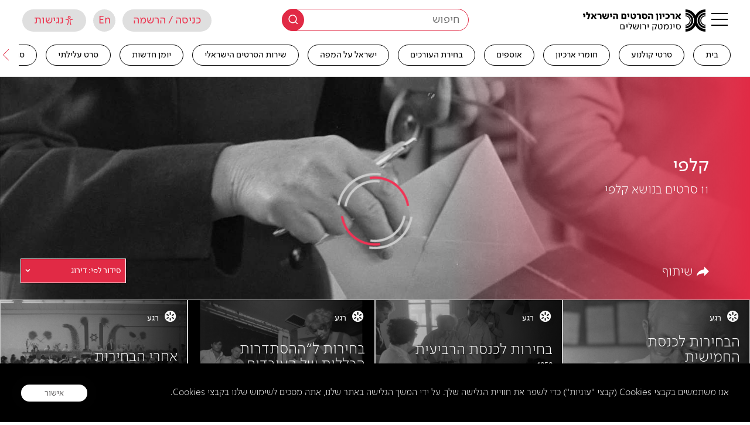

--- FILE ---
content_type: text/html; charset=UTF-8
request_url: https://jfc.org.il/wp-content/themes/cinematech_fatfish/front-site/ajax/loadmore_news_journal_by_subject.php
body_size: 169
content:

		<a href='https://jfc.org.il/news_journal/117304-2/' data-unit_type='' data-id='77888' data-post_type='news_journal' data-type=''  class='item  content_not_loaded' data-is_movie='' data-experience='' style='' >
		    <div class='item_background_container bg_not_loaded c_g_i_f'  style='background-image: url(https://jfc.org.il/media/history_exp/items/15816.jpeg)'></div>
		<header class='i_header'>
			<div class='item_type_with_icon hereyes'>
			    <i class='icon-type_film' aria-hidden='true'></i>
			    <span>תשדיר שירות</span>
			</div></header>
		<div class='i_content'>
		<h3 class='item_title'>יום הבוחר</h3>
        <div class="extra-by-post-container 123">בימוי: יאיר לב,&nbsp;2003</div><!--End extra by post container-->
		</div>
		<footer class='i_footer'>
            <img src='https://jfc.org.il/media/history_exp/items/15816.jpeg' alt='יום הבוחר' title='יום הבוחר' class='sr-only' />
            <div class='tags-area'>
              
            </div>
            <div class='lenght-area'>
                <p class='item-length'>23 דק'</p>
            </div></footer><div class='item_active'></div>
		<div class='item_hidden_text hidden'></div>
		</a>